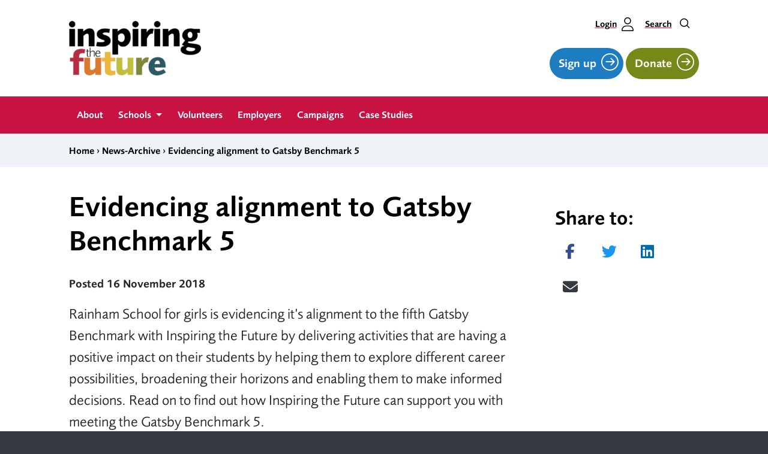

--- FILE ---
content_type: text/html; charset=UTF-8
request_url: https://www.inspiringthefuture.org/evidence-gatsby-benchmarks/
body_size: 17388
content:
<!DOCTYPE html>
<html lang="en-US">
<head>
<meta charset="UTF-8">
<meta name="viewport" content="width=device-width, initial-scale=1">
<link rel="profile" href="http://gmpg.org/xfn/11">

<meta name="theme-color" content="#ffffff">

<meta name='robots' content='index, follow, max-image-preview:large, max-snippet:-1, max-video-preview:-1' />

	<!-- This site is optimized with the Yoast SEO plugin v26.5 - https://yoast.com/wordpress/plugins/seo/ -->
	<title>Evidencing alignment to Gatsby Benchmark 5 - Inspiring The Future</title>
	<link rel="canonical" href="https://www.inspiringthefuture.org/evidence-gatsby-benchmarks/" />
	<meta property="og:locale" content="en_US" />
	<meta property="og:type" content="article" />
	<meta property="og:title" content="Evidencing alignment to Gatsby Benchmark 5 - Inspiring The Future" />
	<meta property="og:description" content="Explore how Rainham School for girls is using Inspiring the Future to help evidence their alignment to Gatsby Benchmark 5 by inviting volunteers in from the world of work" />
	<meta property="og:url" content="https://www.inspiringthefuture.org/evidence-gatsby-benchmarks/" />
	<meta property="og:site_name" content="Inspiring The Future" />
	<meta property="article:published_time" content="2018-11-16T15:34:01+00:00" />
	<meta property="article:modified_time" content="2018-11-16T15:35:08+00:00" />
	<meta property="og:image" content="https://www.inspiringthefuture.org/wp-content/uploads/2018/11/student-6-948x1024.jpg" />
	<meta property="og:image:width" content="948" />
	<meta property="og:image:height" content="1024" />
	<meta property="og:image:type" content="image/jpeg" />
	<meta name="author" content="dxw Support" />
	<meta name="twitter:card" content="summary_large_image" />
	<meta name="twitter:label1" content="Written by" />
	<meta name="twitter:data1" content="dxw Support" />
	<meta name="twitter:label2" content="Est. reading time" />
	<meta name="twitter:data2" content="3 minutes" />
	<script type="application/ld+json" class="yoast-schema-graph">{"@context":"https://schema.org","@graph":[{"@type":"WebPage","@id":"https://www.inspiringthefuture.org/evidence-gatsby-benchmarks/","url":"https://www.inspiringthefuture.org/evidence-gatsby-benchmarks/","name":"Evidencing alignment to Gatsby Benchmark 5 - Inspiring The Future","isPartOf":{"@id":"https://www.inspiringthefuture.org/#website"},"primaryImageOfPage":{"@id":"https://www.inspiringthefuture.org/evidence-gatsby-benchmarks/#primaryimage"},"image":{"@id":"https://www.inspiringthefuture.org/evidence-gatsby-benchmarks/#primaryimage"},"thumbnailUrl":"https://www.inspiringthefuture.org/wp-content/uploads/2018/11/student-6.jpg","datePublished":"2018-11-16T15:34:01+00:00","dateModified":"2018-11-16T15:35:08+00:00","author":{"@id":"https://www.inspiringthefuture.org/#/schema/person/6e2414e10646d1d38359999366d26001"},"breadcrumb":{"@id":"https://www.inspiringthefuture.org/evidence-gatsby-benchmarks/#breadcrumb"},"inLanguage":"en-US","potentialAction":[{"@type":"ReadAction","target":["https://www.inspiringthefuture.org/evidence-gatsby-benchmarks/"]}]},{"@type":"ImageObject","inLanguage":"en-US","@id":"https://www.inspiringthefuture.org/evidence-gatsby-benchmarks/#primaryimage","url":"https://www.inspiringthefuture.org/wp-content/uploads/2018/11/student-6.jpg","contentUrl":"https://www.inspiringthefuture.org/wp-content/uploads/2018/11/student-6.jpg","width":1422,"height":1536},{"@type":"BreadcrumbList","@id":"https://www.inspiringthefuture.org/evidence-gatsby-benchmarks/#breadcrumb","itemListElement":[{"@type":"ListItem","position":1,"name":"Home","item":"https://www.inspiringthefuture.org/"},{"@type":"ListItem","position":2,"name":"Evidencing alignment to Gatsby Benchmark 5"}]},{"@type":"WebSite","@id":"https://www.inspiringthefuture.org/#website","url":"https://www.inspiringthefuture.org/","name":"Inspiring The Future","description":"Connecting schools and colleges with volunteers from the world of work","potentialAction":[{"@type":"SearchAction","target":{"@type":"EntryPoint","urlTemplate":"https://www.inspiringthefuture.org/?s={search_term_string}"},"query-input":{"@type":"PropertyValueSpecification","valueRequired":true,"valueName":"search_term_string"}}],"inLanguage":"en-US"},{"@type":"Person","@id":"https://www.inspiringthefuture.org/#/schema/person/6e2414e10646d1d38359999366d26001","name":"dxw Support","image":{"@type":"ImageObject","inLanguage":"en-US","@id":"https://www.inspiringthefuture.org/#/schema/person/image/","url":"https://secure.gravatar.com/avatar/de12084193dc506571cb59d5fecfe29052ddbd5aff33de1056abee93c32afc62?s=96&d=mm&r=g","contentUrl":"https://secure.gravatar.com/avatar/de12084193dc506571cb59d5fecfe29052ddbd5aff33de1056abee93c32afc62?s=96&d=mm&r=g","caption":"dxw Support"},"url":"https://www.inspiringthefuture.org/author/dxwsupport/"}]}</script>
	<!-- / Yoast SEO plugin. -->


<link rel='dns-prefetch' href='//cc.cdn.civiccomputing.com' />
<link rel='dns-prefetch' href='//kit.fontawesome.com' />
<link rel='dns-prefetch' href='//fast.fonts.net' />
<link rel="alternate" type="application/rss+xml" title="Inspiring The Future &raquo; Feed" href="https://www.inspiringthefuture.org/feed/" />
<link rel="alternate" type="application/rss+xml" title="Inspiring The Future &raquo; Comments Feed" href="https://www.inspiringthefuture.org/comments/feed/" />
<link rel="alternate" title="oEmbed (JSON)" type="application/json+oembed" href="https://www.inspiringthefuture.org/wp-json/oembed/1.0/embed?url=https%3A%2F%2Fwww.inspiringthefuture.org%2Fevidence-gatsby-benchmarks%2F" />
<link rel="alternate" title="oEmbed (XML)" type="text/xml+oembed" href="https://www.inspiringthefuture.org/wp-json/oembed/1.0/embed?url=https%3A%2F%2Fwww.inspiringthefuture.org%2Fevidence-gatsby-benchmarks%2F&#038;format=xml" />
<style id='wp-img-auto-sizes-contain-inline-css' type='text/css'>
img:is([sizes=auto i],[sizes^="auto," i]){contain-intrinsic-size:3000px 1500px}
/*# sourceURL=wp-img-auto-sizes-contain-inline-css */
</style>
<style id='wp-emoji-styles-inline-css' type='text/css'>

	img.wp-smiley, img.emoji {
		display: inline !important;
		border: none !important;
		box-shadow: none !important;
		height: 1em !important;
		width: 1em !important;
		margin: 0 0.07em !important;
		vertical-align: -0.1em !important;
		background: none !important;
		padding: 0 !important;
	}
/*# sourceURL=wp-emoji-styles-inline-css */
</style>
<style id='wp-block-library-inline-css' type='text/css'>
:root{--wp-block-synced-color:#7a00df;--wp-block-synced-color--rgb:122,0,223;--wp-bound-block-color:var(--wp-block-synced-color);--wp-editor-canvas-background:#ddd;--wp-admin-theme-color:#007cba;--wp-admin-theme-color--rgb:0,124,186;--wp-admin-theme-color-darker-10:#006ba1;--wp-admin-theme-color-darker-10--rgb:0,107,160.5;--wp-admin-theme-color-darker-20:#005a87;--wp-admin-theme-color-darker-20--rgb:0,90,135;--wp-admin-border-width-focus:2px}@media (min-resolution:192dpi){:root{--wp-admin-border-width-focus:1.5px}}.wp-element-button{cursor:pointer}:root .has-very-light-gray-background-color{background-color:#eee}:root .has-very-dark-gray-background-color{background-color:#313131}:root .has-very-light-gray-color{color:#eee}:root .has-very-dark-gray-color{color:#313131}:root .has-vivid-green-cyan-to-vivid-cyan-blue-gradient-background{background:linear-gradient(135deg,#00d084,#0693e3)}:root .has-purple-crush-gradient-background{background:linear-gradient(135deg,#34e2e4,#4721fb 50%,#ab1dfe)}:root .has-hazy-dawn-gradient-background{background:linear-gradient(135deg,#faaca8,#dad0ec)}:root .has-subdued-olive-gradient-background{background:linear-gradient(135deg,#fafae1,#67a671)}:root .has-atomic-cream-gradient-background{background:linear-gradient(135deg,#fdd79a,#004a59)}:root .has-nightshade-gradient-background{background:linear-gradient(135deg,#330968,#31cdcf)}:root .has-midnight-gradient-background{background:linear-gradient(135deg,#020381,#2874fc)}:root{--wp--preset--font-size--normal:16px;--wp--preset--font-size--huge:42px}.has-regular-font-size{font-size:1em}.has-larger-font-size{font-size:2.625em}.has-normal-font-size{font-size:var(--wp--preset--font-size--normal)}.has-huge-font-size{font-size:var(--wp--preset--font-size--huge)}.has-text-align-center{text-align:center}.has-text-align-left{text-align:left}.has-text-align-right{text-align:right}.has-fit-text{white-space:nowrap!important}#end-resizable-editor-section{display:none}.aligncenter{clear:both}.items-justified-left{justify-content:flex-start}.items-justified-center{justify-content:center}.items-justified-right{justify-content:flex-end}.items-justified-space-between{justify-content:space-between}.screen-reader-text{border:0;clip-path:inset(50%);height:1px;margin:-1px;overflow:hidden;padding:0;position:absolute;width:1px;word-wrap:normal!important}.screen-reader-text:focus{background-color:#ddd;clip-path:none;color:#444;display:block;font-size:1em;height:auto;left:5px;line-height:normal;padding:15px 23px 14px;text-decoration:none;top:5px;width:auto;z-index:100000}html :where(.has-border-color){border-style:solid}html :where([style*=border-top-color]){border-top-style:solid}html :where([style*=border-right-color]){border-right-style:solid}html :where([style*=border-bottom-color]){border-bottom-style:solid}html :where([style*=border-left-color]){border-left-style:solid}html :where([style*=border-width]){border-style:solid}html :where([style*=border-top-width]){border-top-style:solid}html :where([style*=border-right-width]){border-right-style:solid}html :where([style*=border-bottom-width]){border-bottom-style:solid}html :where([style*=border-left-width]){border-left-style:solid}html :where(img[class*=wp-image-]){height:auto;max-width:100%}:where(figure){margin:0 0 1em}html :where(.is-position-sticky){--wp-admin--admin-bar--position-offset:var(--wp-admin--admin-bar--height,0px)}@media screen and (max-width:600px){html :where(.is-position-sticky){--wp-admin--admin-bar--position-offset:0px}}

/*# sourceURL=wp-block-library-inline-css */
</style><style id='global-styles-inline-css' type='text/css'>
:root{--wp--preset--aspect-ratio--square: 1;--wp--preset--aspect-ratio--4-3: 4/3;--wp--preset--aspect-ratio--3-4: 3/4;--wp--preset--aspect-ratio--3-2: 3/2;--wp--preset--aspect-ratio--2-3: 2/3;--wp--preset--aspect-ratio--16-9: 16/9;--wp--preset--aspect-ratio--9-16: 9/16;--wp--preset--color--black: #000000;--wp--preset--color--cyan-bluish-gray: #abb8c3;--wp--preset--color--white: #FFF;--wp--preset--color--pale-pink: #f78da7;--wp--preset--color--vivid-red: #cf2e2e;--wp--preset--color--luminous-vivid-orange: #ff6900;--wp--preset--color--luminous-vivid-amber: #fcb900;--wp--preset--color--light-green-cyan: #7bdcb5;--wp--preset--color--vivid-green-cyan: #00d084;--wp--preset--color--pale-cyan-blue: #8ed1fc;--wp--preset--color--vivid-cyan-blue: #0693e3;--wp--preset--color--vivid-purple: #9b51e0;--wp--preset--color--blue: #0f4672;--wp--preset--color--medium-blue: #005689;--wp--preset--color--light-blue: #10A5C8;--wp--preset--color--pink: #ed217a;--wp--preset--color--yellow: #fcb01d;--wp--preset--color--red: #c81d4d;--wp--preset--color--green: #0f995d;--wp--preset--color--cyan: #0d5c68;--wp--preset--color--purple: #682c82;--wp--preset--color--light-grey: #DEDEDE;--wp--preset--color--light-grey-alt: #ECECEC;--wp--preset--gradient--vivid-cyan-blue-to-vivid-purple: linear-gradient(135deg,rgb(6,147,227) 0%,rgb(155,81,224) 100%);--wp--preset--gradient--light-green-cyan-to-vivid-green-cyan: linear-gradient(135deg,rgb(122,220,180) 0%,rgb(0,208,130) 100%);--wp--preset--gradient--luminous-vivid-amber-to-luminous-vivid-orange: linear-gradient(135deg,rgb(252,185,0) 0%,rgb(255,105,0) 100%);--wp--preset--gradient--luminous-vivid-orange-to-vivid-red: linear-gradient(135deg,rgb(255,105,0) 0%,rgb(207,46,46) 100%);--wp--preset--gradient--very-light-gray-to-cyan-bluish-gray: linear-gradient(135deg,rgb(238,238,238) 0%,rgb(169,184,195) 100%);--wp--preset--gradient--cool-to-warm-spectrum: linear-gradient(135deg,rgb(74,234,220) 0%,rgb(151,120,209) 20%,rgb(207,42,186) 40%,rgb(238,44,130) 60%,rgb(251,105,98) 80%,rgb(254,248,76) 100%);--wp--preset--gradient--blush-light-purple: linear-gradient(135deg,rgb(255,206,236) 0%,rgb(152,150,240) 100%);--wp--preset--gradient--blush-bordeaux: linear-gradient(135deg,rgb(254,205,165) 0%,rgb(254,45,45) 50%,rgb(107,0,62) 100%);--wp--preset--gradient--luminous-dusk: linear-gradient(135deg,rgb(255,203,112) 0%,rgb(199,81,192) 50%,rgb(65,88,208) 100%);--wp--preset--gradient--pale-ocean: linear-gradient(135deg,rgb(255,245,203) 0%,rgb(182,227,212) 50%,rgb(51,167,181) 100%);--wp--preset--gradient--electric-grass: linear-gradient(135deg,rgb(202,248,128) 0%,rgb(113,206,126) 100%);--wp--preset--gradient--midnight: linear-gradient(135deg,rgb(2,3,129) 0%,rgb(40,116,252) 100%);--wp--preset--font-size--small: 13px;--wp--preset--font-size--medium: 20px;--wp--preset--font-size--large: 36px;--wp--preset--font-size--x-large: 42px;--wp--preset--font-family--theme-font: "Foundry Sans W01",Helvetica,Arial,sans-serif;--wp--preset--spacing--20: 0.44rem;--wp--preset--spacing--30: 0.67rem;--wp--preset--spacing--40: 1rem;--wp--preset--spacing--50: 1.5rem;--wp--preset--spacing--60: 2.25rem;--wp--preset--spacing--70: 3.38rem;--wp--preset--spacing--80: 5.06rem;--wp--preset--shadow--natural: 6px 6px 9px rgba(0, 0, 0, 0.2);--wp--preset--shadow--deep: 12px 12px 50px rgba(0, 0, 0, 0.4);--wp--preset--shadow--sharp: 6px 6px 0px rgba(0, 0, 0, 0.2);--wp--preset--shadow--outlined: 6px 6px 0px -3px rgb(255, 255, 255), 6px 6px rgb(0, 0, 0);--wp--preset--shadow--crisp: 6px 6px 0px rgb(0, 0, 0);}:root { --wp--style--global--content-size: 1050px;--wp--style--global--wide-size: 1050px; }:where(body) { margin: 0; }.wp-site-blocks > .alignleft { float: left; margin-right: 2em; }.wp-site-blocks > .alignright { float: right; margin-left: 2em; }.wp-site-blocks > .aligncenter { justify-content: center; margin-left: auto; margin-right: auto; }:where(.is-layout-flex){gap: 0.5em;}:where(.is-layout-grid){gap: 0.5em;}.is-layout-flow > .alignleft{float: left;margin-inline-start: 0;margin-inline-end: 2em;}.is-layout-flow > .alignright{float: right;margin-inline-start: 2em;margin-inline-end: 0;}.is-layout-flow > .aligncenter{margin-left: auto !important;margin-right: auto !important;}.is-layout-constrained > .alignleft{float: left;margin-inline-start: 0;margin-inline-end: 2em;}.is-layout-constrained > .alignright{float: right;margin-inline-start: 2em;margin-inline-end: 0;}.is-layout-constrained > .aligncenter{margin-left: auto !important;margin-right: auto !important;}.is-layout-constrained > :where(:not(.alignleft):not(.alignright):not(.alignfull)){max-width: var(--wp--style--global--content-size);margin-left: auto !important;margin-right: auto !important;}.is-layout-constrained > .alignwide{max-width: var(--wp--style--global--wide-size);}body .is-layout-flex{display: flex;}.is-layout-flex{flex-wrap: wrap;align-items: center;}.is-layout-flex > :is(*, div){margin: 0;}body .is-layout-grid{display: grid;}.is-layout-grid > :is(*, div){margin: 0;}body{font-family: var(--wp--preset--font-family--theme-font);padding-top: 0px;padding-right: 0px;padding-bottom: 0px;padding-left: 0px;}a:where(:not(.wp-element-button)){text-decoration: underline;}:root :where(.wp-element-button, .wp-block-button__link){background-color: #32373c;border-width: 0;color: #fff;font-family: inherit;font-size: inherit;font-style: inherit;font-weight: inherit;letter-spacing: inherit;line-height: inherit;padding-top: calc(0.667em + 2px);padding-right: calc(1.333em + 2px);padding-bottom: calc(0.667em + 2px);padding-left: calc(1.333em + 2px);text-decoration: none;text-transform: inherit;}.has-black-color{color: var(--wp--preset--color--black) !important;}.has-cyan-bluish-gray-color{color: var(--wp--preset--color--cyan-bluish-gray) !important;}.has-white-color{color: var(--wp--preset--color--white) !important;}.has-pale-pink-color{color: var(--wp--preset--color--pale-pink) !important;}.has-vivid-red-color{color: var(--wp--preset--color--vivid-red) !important;}.has-luminous-vivid-orange-color{color: var(--wp--preset--color--luminous-vivid-orange) !important;}.has-luminous-vivid-amber-color{color: var(--wp--preset--color--luminous-vivid-amber) !important;}.has-light-green-cyan-color{color: var(--wp--preset--color--light-green-cyan) !important;}.has-vivid-green-cyan-color{color: var(--wp--preset--color--vivid-green-cyan) !important;}.has-pale-cyan-blue-color{color: var(--wp--preset--color--pale-cyan-blue) !important;}.has-vivid-cyan-blue-color{color: var(--wp--preset--color--vivid-cyan-blue) !important;}.has-vivid-purple-color{color: var(--wp--preset--color--vivid-purple) !important;}.has-blue-color{color: var(--wp--preset--color--blue) !important;}.has-medium-blue-color{color: var(--wp--preset--color--medium-blue) !important;}.has-light-blue-color{color: var(--wp--preset--color--light-blue) !important;}.has-pink-color{color: var(--wp--preset--color--pink) !important;}.has-yellow-color{color: var(--wp--preset--color--yellow) !important;}.has-red-color{color: var(--wp--preset--color--red) !important;}.has-green-color{color: var(--wp--preset--color--green) !important;}.has-cyan-color{color: var(--wp--preset--color--cyan) !important;}.has-purple-color{color: var(--wp--preset--color--purple) !important;}.has-light-grey-color{color: var(--wp--preset--color--light-grey) !important;}.has-light-grey-alt-color{color: var(--wp--preset--color--light-grey-alt) !important;}.has-black-background-color{background-color: var(--wp--preset--color--black) !important;}.has-cyan-bluish-gray-background-color{background-color: var(--wp--preset--color--cyan-bluish-gray) !important;}.has-white-background-color{background-color: var(--wp--preset--color--white) !important;}.has-pale-pink-background-color{background-color: var(--wp--preset--color--pale-pink) !important;}.has-vivid-red-background-color{background-color: var(--wp--preset--color--vivid-red) !important;}.has-luminous-vivid-orange-background-color{background-color: var(--wp--preset--color--luminous-vivid-orange) !important;}.has-luminous-vivid-amber-background-color{background-color: var(--wp--preset--color--luminous-vivid-amber) !important;}.has-light-green-cyan-background-color{background-color: var(--wp--preset--color--light-green-cyan) !important;}.has-vivid-green-cyan-background-color{background-color: var(--wp--preset--color--vivid-green-cyan) !important;}.has-pale-cyan-blue-background-color{background-color: var(--wp--preset--color--pale-cyan-blue) !important;}.has-vivid-cyan-blue-background-color{background-color: var(--wp--preset--color--vivid-cyan-blue) !important;}.has-vivid-purple-background-color{background-color: var(--wp--preset--color--vivid-purple) !important;}.has-blue-background-color{background-color: var(--wp--preset--color--blue) !important;}.has-medium-blue-background-color{background-color: var(--wp--preset--color--medium-blue) !important;}.has-light-blue-background-color{background-color: var(--wp--preset--color--light-blue) !important;}.has-pink-background-color{background-color: var(--wp--preset--color--pink) !important;}.has-yellow-background-color{background-color: var(--wp--preset--color--yellow) !important;}.has-red-background-color{background-color: var(--wp--preset--color--red) !important;}.has-green-background-color{background-color: var(--wp--preset--color--green) !important;}.has-cyan-background-color{background-color: var(--wp--preset--color--cyan) !important;}.has-purple-background-color{background-color: var(--wp--preset--color--purple) !important;}.has-light-grey-background-color{background-color: var(--wp--preset--color--light-grey) !important;}.has-light-grey-alt-background-color{background-color: var(--wp--preset--color--light-grey-alt) !important;}.has-black-border-color{border-color: var(--wp--preset--color--black) !important;}.has-cyan-bluish-gray-border-color{border-color: var(--wp--preset--color--cyan-bluish-gray) !important;}.has-white-border-color{border-color: var(--wp--preset--color--white) !important;}.has-pale-pink-border-color{border-color: var(--wp--preset--color--pale-pink) !important;}.has-vivid-red-border-color{border-color: var(--wp--preset--color--vivid-red) !important;}.has-luminous-vivid-orange-border-color{border-color: var(--wp--preset--color--luminous-vivid-orange) !important;}.has-luminous-vivid-amber-border-color{border-color: var(--wp--preset--color--luminous-vivid-amber) !important;}.has-light-green-cyan-border-color{border-color: var(--wp--preset--color--light-green-cyan) !important;}.has-vivid-green-cyan-border-color{border-color: var(--wp--preset--color--vivid-green-cyan) !important;}.has-pale-cyan-blue-border-color{border-color: var(--wp--preset--color--pale-cyan-blue) !important;}.has-vivid-cyan-blue-border-color{border-color: var(--wp--preset--color--vivid-cyan-blue) !important;}.has-vivid-purple-border-color{border-color: var(--wp--preset--color--vivid-purple) !important;}.has-blue-border-color{border-color: var(--wp--preset--color--blue) !important;}.has-medium-blue-border-color{border-color: var(--wp--preset--color--medium-blue) !important;}.has-light-blue-border-color{border-color: var(--wp--preset--color--light-blue) !important;}.has-pink-border-color{border-color: var(--wp--preset--color--pink) !important;}.has-yellow-border-color{border-color: var(--wp--preset--color--yellow) !important;}.has-red-border-color{border-color: var(--wp--preset--color--red) !important;}.has-green-border-color{border-color: var(--wp--preset--color--green) !important;}.has-cyan-border-color{border-color: var(--wp--preset--color--cyan) !important;}.has-purple-border-color{border-color: var(--wp--preset--color--purple) !important;}.has-light-grey-border-color{border-color: var(--wp--preset--color--light-grey) !important;}.has-light-grey-alt-border-color{border-color: var(--wp--preset--color--light-grey-alt) !important;}.has-vivid-cyan-blue-to-vivid-purple-gradient-background{background: var(--wp--preset--gradient--vivid-cyan-blue-to-vivid-purple) !important;}.has-light-green-cyan-to-vivid-green-cyan-gradient-background{background: var(--wp--preset--gradient--light-green-cyan-to-vivid-green-cyan) !important;}.has-luminous-vivid-amber-to-luminous-vivid-orange-gradient-background{background: var(--wp--preset--gradient--luminous-vivid-amber-to-luminous-vivid-orange) !important;}.has-luminous-vivid-orange-to-vivid-red-gradient-background{background: var(--wp--preset--gradient--luminous-vivid-orange-to-vivid-red) !important;}.has-very-light-gray-to-cyan-bluish-gray-gradient-background{background: var(--wp--preset--gradient--very-light-gray-to-cyan-bluish-gray) !important;}.has-cool-to-warm-spectrum-gradient-background{background: var(--wp--preset--gradient--cool-to-warm-spectrum) !important;}.has-blush-light-purple-gradient-background{background: var(--wp--preset--gradient--blush-light-purple) !important;}.has-blush-bordeaux-gradient-background{background: var(--wp--preset--gradient--blush-bordeaux) !important;}.has-luminous-dusk-gradient-background{background: var(--wp--preset--gradient--luminous-dusk) !important;}.has-pale-ocean-gradient-background{background: var(--wp--preset--gradient--pale-ocean) !important;}.has-electric-grass-gradient-background{background: var(--wp--preset--gradient--electric-grass) !important;}.has-midnight-gradient-background{background: var(--wp--preset--gradient--midnight) !important;}.has-small-font-size{font-size: var(--wp--preset--font-size--small) !important;}.has-medium-font-size{font-size: var(--wp--preset--font-size--medium) !important;}.has-large-font-size{font-size: var(--wp--preset--font-size--large) !important;}.has-x-large-font-size{font-size: var(--wp--preset--font-size--x-large) !important;}.has-theme-font-font-family{font-family: var(--wp--preset--font-family--theme-font) !important;}
/*# sourceURL=global-styles-inline-css */
</style>

<link rel='stylesheet' id='analytics-with-consent-styles-css' href='https://www.inspiringthefuture.org/wp-content/plugins/analytics-with-consent-main/assets/css/styles.css?ver=6.9' type='text/css' media='all' />
<link rel='stylesheet' id='ctf_styles-css' href='https://www.inspiringthefuture.org/wp-content/plugins/custom-twitter-feeds-pro/css/ctf-styles.min.css?ver=2.5.2' type='text/css' media='all' />
<link rel='stylesheet' id='fonts-css' href='//fast.fonts.net/cssapi/3c9e4f00-32b5-4693-bd58-e18d2e962c6d.css?ver=6.9' type='text/css' media='all' />
<link rel='stylesheet' id='fontawesome-css' href='https://www.inspiringthefuture.org/wp-content/themes/inspiringthefuture/static/lib/fontawesome-pro-5.0.1/fontawesome-all.min.css?ver=6.9' type='text/css' media='all' />
<link rel='stylesheet' id='main-css-css' href='https://www.inspiringthefuture.org/wp-content/themes/inspiringthefuture/static/main-217c3c747e7274ae9da26f0019fa8add54dcc57e.min.css?ver=6.9' type='text/css' media='all' />
<link rel='stylesheet' id='wp-pagenavi-css' href='https://www.inspiringthefuture.org/wp-content/plugins/wp-pagenavi/pagenavi-css.css?ver=2.70' type='text/css' media='all' />
<script type="text/javascript" src="https://cc.cdn.civiccomputing.com/9/cookieControl-9.x.min.js?ver=6.9" id="civicCookieControl-js"></script>
<script type="text/javascript" id="civicCookieControlDefaultAnalytics-js-extra">
/* <![CDATA[ */
var cookieControlDefaultAnalytics = {"googleAnalyticsId":"UA-113016941-2","ga4Id":"G-4FTZBFSFRR","gtmId":"","hjid":""};
//# sourceURL=civicCookieControlDefaultAnalytics-js-extra
/* ]]> */
</script>
<script type="text/javascript" src="https://www.inspiringthefuture.org/wp-content/plugins/analytics-with-consent-main/assets/js/analytics.js?ver=6.9" id="civicCookieControlDefaultAnalytics-js"></script>
<script type="text/javascript" id="civicCookieControlConfig-js-extra">
/* <![CDATA[ */
var cookieControlConfig = {"apiKey":"afc6002582f0a9c754327a172b8b2e8e7468f4cd","product":"COMMUNITY","closeStyle":"button","initialState":"open","text":{"closeLabel":"Save and Close","acceptSettings":"Accept all cookies","rejectSettings":"Only accept necessary cookies"},"branding":{"removeAbout":true},"position":"LEFT","theme":"DARK","subDomains":"","toggleType":"checkbox","optionalCookies":[{"name":"analytics","label":"Analytical Cookies","description":"Analytical cookies help us to improve our website by collecting and reporting information on its usage.","cookies":["_ga","_gid","_gat","__utma","__utmt","__utmb","__utmc","__utmz","__utmv"],"onAccept":"analyticsWithConsent.gaAccept","onRevoke":"analyticsWithConsent.gaRevoke"}],"necessaryCookies":["wp-postpass_*"]};
//# sourceURL=civicCookieControlConfig-js-extra
/* ]]> */
</script>
<script type="text/javascript" src="https://www.inspiringthefuture.org/wp-content/plugins/analytics-with-consent-main/assets/js/config.js?ver=6.9" id="civicCookieControlConfig-js"></script>
<script type="text/javascript" src="https://www.inspiringthefuture.org/wp-includes/js/jquery/jquery.min.js?ver=3.7.1" id="jquery-core-js"></script>
<script type="text/javascript" src="https://www.inspiringthefuture.org/wp-includes/js/jquery/jquery-migrate.min.js?ver=3.4.1" id="jquery-migrate-js"></script>
<script type="text/javascript" id="ctf_scripts-js-extra">
/* <![CDATA[ */
var ctfOptions = {"ajax_url":"https://www.inspiringthefuture.org/wp-admin/admin-ajax.php","nonce":"a6fecc2144","font_method":"svg","placeholder":"https://www.inspiringthefuture.org/wp-content/plugins/custom-twitter-feeds-pro/img/placeholder.png","resized_url":"https://www.inspiringthefuture.org/wp-content/uploads/sb-twitter-feed-images/"};
//# sourceURL=ctf_scripts-js-extra
/* ]]> */
</script>
<script type="text/javascript" src="https://www.inspiringthefuture.org/wp-content/plugins/custom-twitter-feeds-pro/js/ctf-scripts.min.js?ver=2.5.2" id="ctf_scripts-js"></script>
<script type="text/javascript" src="https://www.inspiringthefuture.org/wp-content/themes/inspiringthefuture/static/lib/popper.min.js" id="popper-js"></script>
<script type="text/javascript" crossorigin="anonymous" src="https://kit.fontawesome.com/d773632d02.js?ver=6.9" id="font-awesome-js"></script>
<script async id="awc_gtag" src="https://www.googletagmanager.com/gtag/js?id=G-4FTZBFSFRR"></script><style type="text/css">.recentcomments a{display:inline !important;padding:0 !important;margin:0 !important;}</style><link rel="icon" href="https://www.inspiringthefuture.org/wp-content/uploads/2024/06/cropped-ITF-site-identity-logo-32x32.png" sizes="32x32" />
<link rel="icon" href="https://www.inspiringthefuture.org/wp-content/uploads/2024/06/cropped-ITF-site-identity-logo-192x192.png" sizes="192x192" />
<link rel="apple-touch-icon" href="https://www.inspiringthefuture.org/wp-content/uploads/2024/06/cropped-ITF-site-identity-logo-180x180.png" />
<meta name="msapplication-TileImage" content="https://www.inspiringthefuture.org/wp-content/uploads/2024/06/cropped-ITF-site-identity-logo-270x270.png" />
		<style type="text/css" id="wp-custom-css">
			#ctf {
	padding-bottom: 0px;
	padding-top: 0px;
}

.wp-block-columns.itf-home-what-we-do .wp-block-column:first-child .card-single:first-child p {
	height: 8.3em;	
}

.page-id-13827 {
	header, nav.breadcrumb { display: none; }
	
	@media (min-width: 768px) {
    .col-md-9 {
			flex: 0 0 80%;
      max-width: 80%;
      margin-left: 10%;
    }
	}
	
	.home--spotlight-projects .wp-block-column > .wp-block-group figure img {
		height: 212px;
		object-fit: cover;
	}

	.home--quote-icon > p:first-child {
		height: 3rem;
		width: 3rem;
		font-family: serif;
		background-color: lightgrey;
		padding: 0rem 0.6rem 0rem 0.6rem;
		font-size: 56px;
		color: white;
		font-weight: bold;
	}
	.home--percentage {
		font-size: xx-large;
		font-weight: 600;
    padding-right: 6px;
	}
} 

body.home {
	.home--campaign {
		img {
			width: 100%;
		}
		.wp-block-columns {
			margin-top: 0;
			
			.wp-block-button__link 			 {
				border-color: darkblue;	
			}
		}
	}
}

.h-94 {
	height: 94.5% !important;
}

.f-1_2 {
	font-size: 1.2rem !important;
}

/* Ticket 21360 */
.page-id-5162 #main > div > h2:nth-child(4) {
	margin-top: 1.66em;
}		</style>
		</head>



<body class="wp-singular post-template-default single single-post postid-8306 single-format-standard wp-embed-responsive wp-theme-inspiringthefuture group-blog">
<div id="page" class="site site-color--red">

	<!-- skip link -->
	<a class="skip-link sr-only" href="#content">Skip to content</a>

    <!-- collapse search -->
    <aside class="collapse collapse-search" id="collapseSearch">
        <a class="collapse-search__close-btn" data-toggle="collapse" href="#collapseSearch" aria-expanded="false" aria-controls="collapseSearch">
            <span class="sr-only">Close</span>
            <i class="fa fa-times" aria-hidden="true"></i>
        </a>
        <div class="container">
            <form class="input-group input-group-lg" name="searchform" action="https://www.inspiringthefuture.org/">
                <label class="sr-only" for="searchinput">Search site</label>
                <input class="form-control" id="searchinput" type="text" placeholder="Search the site..." value="" name="s" id="s">
                <span class="input-group-btn">
                    <button class="btn border-0" type="submit">
                        <i class="fa fa-search" aria-hidden="true"></i>
                        <span class="sr-only">Search</span>
                    </button>
                </span>
            </form>
        </div>
    </aside>

    <!-- header -->
    <header class="site-header d-none d-md-block">

        <div class="container">
            <div class="d-flex align-items-center justify-content-between py-4 site-header__inner-container">
                <div>

                                            <p class="sr-only"><a href="https://www.inspiringthefuture.org/" rel="home">Inspiring The Future</a></p>
                    
                    
                        <div class="d-flex align-items-end gap-3">
                            <a href="https://www.inspiringthefuture.org">
                                <img class="site-header__logo-main" src="https://www.inspiringthefuture.org/wp-content/uploads/2023/04/Inspiring-the-future@4x-300x124.png" alt="Inspiring The Future logo">
                            </a>
                        </div>

                                    </div>
                <div>
                    <div class="small text-right site-header__menu-utility pb-4">
                        <div class="d-flex align-items-end mt-auto justify-content-end">
                            <a href="https://educationandemployers.my.site.com/s/login/" class="pr-3">
                                <span>Login</span>
                                <svg width="20" height="23" viewBox="0 0 20 23" fill="none" xmlns="http://www.w3.org/2000/svg">
                                    <path d="M10 11.5C13.1562 11.5 15.7143 8.92553 15.7143 5.75C15.7143 2.57447 13.1562 0 10 0C6.84375 0 4.28571 2.57447 4.28571 5.75C4.28571 8.92553 6.84375 11.5 10 11.5ZM10 1.4375C12.3634 1.4375 14.2857 3.37184 14.2857 5.75C14.2857 8.12772 12.3634 10.0625 10 10.0625C7.63661 10.0625 5.71429 8.12637 5.71429 5.75C5.71429 3.37184 7.63839 1.4375 10 1.4375ZM12.2634 13.6562H7.73661C3.46473 13.6562 0 17.1422 0 21.4412C0 22.301 0.692857 22.9987 1.54732 22.9987H18.4536C19.308 23 20 22.3037 20 21.4412C20 17.1422 16.5357 13.6562 12.2634 13.6562ZM18.4509 21.5625H1.54732C1.48214 21.5625 1.42857 21.5086 1.42857 21.4412C1.42857 17.9418 4.25893 15.0938 7.73661 15.0938H12.2589C15.7411 15.0938 18.5714 17.9418 18.5714 21.4412C18.5714 21.5086 18.5179 21.5625 18.4509 21.5625Z" fill="black"/>
                                </svg>
                            </a>
                            <a data-toggle="collapse" href="#collapseSearch" aria-expanded="false" aria-controls="collapseSearch" class="searchtrigger">
                                <span class="pr-2">Search</span>
                                <svg xmlns="http://www.w3.org/2000/svg" viewBox="10 12 20 23" width="20" height="23" style="margin-left: 0px;">
                                <g>
                                    <g>
                                       <g>
                                            <path d="M30.34,30.729c-0.191,0-0.384-0.073-0.529-0.221l-4.223-4.222c-0.293-0.293-0.293-0.769,0-1.062s0.768-0.293,1.061,0     l4.223,4.223c0.293,0.293,0.293,0.768,0,1.061C30.725,30.654,30.532,30.729,30.34,30.729z" fill="#000"></path>
                                        </g>
                                        <path d="M21.118,27.736c-3.849,0-6.98-3.133-6.98-6.981s3.132-6.981,6.98-6.981c3.85,0,6.981,3.132,6.981,6.981    S24.968,27.736,21.118,27.736z M21.118,15.274c-3.021,0-5.48,2.459-5.48,5.481c0,3.022,2.459,5.481,5.48,5.481    c3.022,0,5.481-2.459,5.481-5.481C26.6,17.733,24.141,15.274,21.118,15.274z" fill="#000"></path>
                                    </g>
                                </g>
                            </svg>
                            </a>
                        </div>
                    </div>
                                        <div class="header-buttons text-right">
                                                    <a data-toggle="modal" data-target="#modal-signup" href="#modal-signup" class="btn btn-primary btn-signup" style="color: #ffffff !important; background-color: #1e7cc0;">
                                Sign up
                                <i class="fal fa-arrow-circle-right" aria-hidden="true"></i></a>
                                                                            <a href="https://www.educationandemployers.org/donate/"
                                target="_blank"                                class="btn btn-primary btn-donate"
                                style="color: #ffffff !important; background-color: #778819;">
                                Donate                                <i class="fal fa-arrow-circle-right" aria-hidden="true"></i>
                            </a>
                                            </div>
                </div>
             </div>
         </div>
    </header>

    <!-- mobile navbar -->
    <nav class="navbar navbar-expand-md navbar-dark">
        <div class="container">
            <a class="navbar-brand d-md-none" href="https://www.inspiringthefuture.org">Inspiring The Future</a>
            <button class="navbar-toggler" type="button" data-toggle="collapse" data-target="#mobilenav" aria-controls="mobilenav" aria-expanded="false" aria-label="Toggle navigation">
                <span class="navbar-toggler-icon"></span>
            </button>

            <div class="collapse navbar-collapse" id="mobilenav">
                <ul class="navbar-nav mr-auto">
		            			                                        <li class="nav-item">
                                <a class="nav-link"                                   href="https://www.inspiringthefuture.org/about/">
						            About                                </a>
                            </li>
			            		            			                                        <li class="nav-item dropdown">
                                <a class="nav-link dropdown-toggle"                                    href="#"
                                   id="schools" role="button"
                                   data-toggle="dropdown" aria-haspopup="true" aria-expanded="false">
						            Schools                                </a>
                                <div class="dropdown-menu"
                                     aria-labelledby="schools">
						                                                    <a class="dropdown-item"                                           href="https://www.inspiringthefuture.org/primary-futures/">
								            Primary Schools                                        </a>
						                                                    <a class="dropdown-item"                                           href="https://www.inspiringthefuture.org/secondary-and-colleges/">
								            Secondary &#038; College                                        </a>
						                                            </div>
                            </li>
			            		            			                                        <li class="nav-item">
                                <a class="nav-link"                                   href="https://www.inspiringthefuture.org/volunteers/">
						            Volunteers                                </a>
                            </li>
			            		            			                                        <li class="nav-item">
                                <a class="nav-link"                                   href="https://www.inspiringthefuture.org/employers/">
						            Employers                                </a>
                            </li>
			            		            			                                        <li class="nav-item">
                                <a class="nav-link"                                   href="https://www.inspiringthefuture.org/campaigns/">
						            Campaigns                                </a>
                            </li>
			            		            			                                        <li class="nav-item">
                                <a class="nav-link"                                   href="https://www.inspiringthefuture.org/case-studies/">
						            Case Studies                                </a>
                            </li>
			            		                            </ul>
                <div class="d-md-none">
                    <hr>
                    <ul class="navbar-nav mr-auto">
                        <li class="nav-item">
                            <a class="nav-link" data-toggle="modal" data-target="#modal-signup" href="#modal-signup">Sign up</a>
                        </li>
                                                    <li class="nav-item">
                                <a href="https://www.educationandemployers.org/donate/"
                                    target="_blank"                                    style="color: #ffffff !important;" >
                                    Donate                                </a>
                            </li>
                                            </ul>
                    <hr>
                    <ul class="navbar-nav mr-auto">
                        <li>
                            <a class="nav-link" href="http://inspiringthefuture.us12.list-manage.com/subscribe?u=6342dcb3ecda43240c6137c9a&id=99917ec11f">
                            <svg xmlns="http://www.w3.org/2000/svg" viewBox="0 0 512 512"><path d="M259.7 16.03C116.5 13.94 2.766 140.5 17.25 283.1c11.96 117.8 102.2 205.2 221.5 212.8c9.275 .5957 17.18-6.739 17.18-16.04c0-8.395-6.552-15.39-14.92-15.92c-106.1-6.828-185.7-86.38-192.7-192.5c-7.852-119.6 82.95-220.8 202.6-223.4c118.1-2.607 212.1 89.77 212.1 208.2V278.7c0 26.43-17.55 50.57-43.34 56.27c-36.37 8.039-68.67-19.59-68.67-54.64v-120.1c0-8.846-7.168-16.02-16.01-16.02c-8.838 0-16.02 7.165-16.02 16.01v17.88c-24.95-25.56-61.83-39.39-101.6-31.85C173.5 154.7 137.8 190.7 129.8 235.6c-12.72 70.86 41.68 132.8 110.2 132.8c37.39 0 70.32-18.63 90.68-46.9c16.48 30.84 50.34 51.03 88.7 46.15c44.44-5.656 76.63-45.58 76.63-90.42V256.3C495.1 122.8 392.5 17.96 259.7 16.03zM239.9 336.3c-44.13 0-80.02-35.93-80.02-80.09S195.8 176.2 239.9 176.2s80.02 35.93 80.02 80.09S284.1 336.3 239.9 336.3z" fill="white"/></svg>
                                Get newsletter
                            </a>
                            <a class="nav-link" href="https://educationandemployers.my.site.com/s/login/"><svg width="20" height="23" viewBox="0 0 20 23" fill="none" xmlns="http://www.w3.org/2000/svg">
                                <path d="M10 11.5C13.1562 11.5 15.7143 8.92553 15.7143 5.75C15.7143 2.57447 13.1562 0 10 0C6.84375 0 4.28571 2.57447 4.28571 5.75C4.28571 8.92553 6.84375 11.5 10 11.5ZM10 1.4375C12.3634 1.4375 14.2857 3.37184 14.2857 5.75C14.2857 8.12772 12.3634 10.0625 10 10.0625C7.63661 10.0625 5.71429 8.12637 5.71429 5.75C5.71429 3.37184 7.63839 1.4375 10 1.4375ZM12.2634 13.6562H7.73661C3.46473 13.6562 0 17.1422 0 21.4412C0 22.301 0.692857 22.9987 1.54732 22.9987H18.4536C19.308 23 20 22.3037 20 21.4412C20 17.1422 16.5357 13.6562 12.2634 13.6562ZM18.4509 21.5625H1.54732C1.48214 21.5625 1.42857 21.5086 1.42857 21.4412C1.42857 17.9418 4.25893 15.0938 7.73661 15.0938H12.2589C15.7411 15.0938 18.5714 17.9418 18.5714 21.4412C18.5714 21.5086 18.5179 21.5625 18.4509 21.5625Z" fill="white"/>
                            </svg>Login
                            </a>
                        </li>
                        <li>
                            <form class="input-group input-group" name="searchform" action="https://www.inspiringthefuture.org/">
                                <label class="sr-only" for="mobilesearchinput">Search site</label>
                                <input class="form-control" id="mobilesearchinput" type="text" placeholder="Search the site..." value="" name="s" id="s">
                                <span class="input-group-btn">
                                    <button class="btn border-0 px-3" type="submit">
                                        <i class="fa fa-search" aria-hidden="true"></i>
                                        <span class="sr-only">Search</span>
                                    </button>
                                </span>
                            </form>
                        </li>
                    </ul>
                </div>
            </div>
        </div>
    </nav>


    <!-- modal -->
            <div id="modal-signup" class="modal" tabindex="-1" role="dialog">
            <div class="modal-dialog" role="document">
                <div class="modal-content">
                    <div class="modal-header">
                        <h5 class="modal-title">Sign up</h5>
                        <button type="button" class="close" data-dismiss="modal" aria-label="Close">
                            <span aria-hidden="true">&times;</span>
                        </button>
                    </div>
                    <div class="modal-body">
                                                                                    <p class="mb-2">Please select if you would like to get involved as a volunteer:</p>
                                                        <p><a href="https://educationandemployers.my.site.com/s/signupitf?type=volunteer" class="btn-std">Volunteers register here <i class="fa-chevron-right" aria-hidden="true"></i></a></p>
                                                                                    <p class="mb-2">Or if you represent an organisation and are interested in finding out how it can get involved:</p>
                                                        <p><a href="https://educationandemployers.my.site.com/s/employerregistrationform" class="btn-std">Employers register interest here <i class="fa-chevron-right" aria-hidden="true"></i></a></p>
                                                                                    <p class="mb-2">Or if wanting to sign up as a school or college:</p>
                                                        <p><a href="https://educationandemployers.my.site.com/s/signupitf?type=teacher" class="btn-std">Teachers register here <i class="fa-chevron-right" aria-hidden="true"></i></a></p>
                                            </div>
                </div>
            </div>
        </div>
    


            <nav class="breadcrumb">
            <div class="container"><!-- Breadcrumb NavXT 7.5.0 -->
<span typeof="v:Breadcrumb"><a rel="v:url" property="v:title" title="Go to Inspiring The Future." href="https://www.inspiringthefuture.org" class="home">Home</a></span> &rsaquo; <span typeof="v:Breadcrumb"><a rel="v:url" property="v:title" title="Go to the News-Archive category archives." href="https://www.inspiringthefuture.org/category/news-archive/" class="taxonomy category">News-Archive</a></span> &rsaquo; <span typeof="v:Breadcrumb"><span property="v:title">Evidencing alignment to Gatsby Benchmark 5</span></span></div>
        </nav>
    
	<div id="content" class="site-content">

	<div id="primary" class="content-area">
		<main id="main" class="site-main" role="main">

			<div class="container">
				<div class="row">

					
					<div class="col-lg-9">

						
<article id="post-8306" class="post-8306 post type-post status-publish format-standard has-post-thumbnail hentry category-news-archive">
	<header class="entry-header">
		<h1 class="entry-title">Evidencing alignment to Gatsby Benchmark 5</h1>			
			<div class="entry-meta semibold">
				<p>Posted 16 November 2018</p>
			</div><!-- .entry-meta -->

			</header><!-- .entry-header -->

	
		<div class="entry-content flow stand-first">
			<p>Rainham School for girls is evidencing it&#8217;s alignment to the fifth Gatsby Benchmark with Inspiring the Future by delivering activities that are having a positive impact on their students by helping them to explore different career possibilities, broadening their horizons and enabling them to make informed decisions. Read on to find out how Inspiring the Future can support you with meeting the Gatsby Benchmark 5.</p>
<p><strong>Running a World of Work day</strong></p>
<p><img fetchpriority="high" decoding="async" class="size-medium wp-image-8309 alignright" src="https://www.inspiringthefuture.org/wp-content/uploads/2018/11/student-6-278x300.jpg" alt="" width="278" height="300" srcset="https://www.inspiringthefuture.org/wp-content/uploads/2018/11/student-6-278x300.jpg 278w, https://www.inspiringthefuture.org/wp-content/uploads/2018/11/student-6-768x830.jpg 768w, https://www.inspiringthefuture.org/wp-content/uploads/2018/11/student-6-948x1024.jpg 948w, https://www.inspiringthefuture.org/wp-content/uploads/2018/11/student-6.jpg 1422w" sizes="(max-width: 278px) 100vw, 278px" /></p>
<p>Rainham School have ran a series of World of Work days to help broaden students&#8217; horizons and find out more information about the different professions and sectors out there. Why not follow their brief below to run your own?</p>
<ul>
<li>Ask students to pick two careers that they are interested in finding out more about</li>
<li>Analyse the information to determine the most &#8216;popular&#8217; careers (about 20)</li>
<li>Use Inspiring the Future and current employer relationships to invite local people and companies that work in the careers to come in and speak to students</li>
<li>Run sessions for an hour each with students attending at least two sessions</li>
<li>The volunteer talks about their own career route, the qualifications needed, a typical day and other linked job roles</li>
<li>Follow up in class by getting the students to do some online career research.</li>
</ul>
<p><strong>How this evidences alignment to the Gatsby Benchmark 5</strong></p>
<p>Gatsby benchmark 5 states that students should participate in at least one meaningful encounter with an employer every year from the age of 11. This goes part way to help meet this benchmark.</p>
<p>And by asking students who attend to do some research prior to the session and come with prepared questions you can deepen the impact and ensure it is a more meaningful encounter with an employer.</p>
<p><strong>Further activity ideas that allow students meaningful encounters with </strong><b>employers</b></p>
<p>Rainham School for girls has run more than World of Work days to ensure these are not one off encounters. They also provide opportunities for meaningful encounters with employers in the format of:</p>
<ul>
<li>An annual careers fair</li>
<li>Work experience</li>
<li>CV and interview workshops.</li>
</ul>
<p>All for which they invite volunteers in from the world of work to support.</p>
<p><strong>The impact</strong></p>
<p><img decoding="async" class="size-medium wp-image-8311 alignleft" src="https://www.inspiringthefuture.org/wp-content/uploads/2018/11/close-up-of-students-faces-300x200.jpg" alt="" width="300" height="200" srcset="https://www.inspiringthefuture.org/wp-content/uploads/2018/11/close-up-of-students-faces-300x200.jpg 300w, https://www.inspiringthefuture.org/wp-content/uploads/2018/11/close-up-of-students-faces-768x512.jpg 768w, https://www.inspiringthefuture.org/wp-content/uploads/2018/11/close-up-of-students-faces-1024x683.jpg 1024w, https://www.inspiringthefuture.org/wp-content/uploads/2018/11/close-up-of-students-faces-600x400.jpg 600w, https://www.inspiringthefuture.org/wp-content/uploads/2018/11/close-up-of-students-faces.jpg 1536w" sizes="(max-width: 300px) 100vw, 300px" /></p>
<p>Students come to Rainham School with a fairly narrow knowledge of the range of career options and by running activities with Inspiring the Future volunteers they introduce students to a range of people from a variety of careers. This opens up possibilities, expands career horizons, and allows students to challenge their own stereotypes.</p>
<p>Feedback is taken at every event and the response has been overwhelmingly &#8216;good&#8217; or &#8216;outstanding&#8217;, with students often asking to be added to sessions and making suggestions for more speakers.</p>
<p>Individually, students will either have had their choice of careers confirmed, or importantly find out that a career is not for them.</p>
<p><strong>Why use Inspiring the Future?</strong></p>
<p>Rainham School says that using our online platform reduces the time needed to find volunteers for some careers that have proven to be difficult to source someone from. With over 45,000 volunteers from a huge range of professions, Archaeologist to Zoologist, we&#8217;re not surprised this is the case.</p>
<p>Thank you to Kathy Moon, Director of Research and Careers Lead at Rainham School for girls, for taking the time to share how the school has used Inspiring the Future to positively impact students.</p>
<p>Ready to start planning your own activity to help evidence your alignment to the Gatsby Benchmarks? Find out more about how we can support this <a href="https://www.inspiringthefuture.org/schools-and-colleges/inspiring-the-future-and-the-gatsby-benchmarks/">here</a>, and to start inviting volunteers to support log in to your account or sign up at the top of the page.</p>
		</div>
		
	
</article><!-- #post-## -->

					</div>

										<div class="col-lg-3">
						<br />
							<h3>Share to:</h3>
								<ul class="list-inline social-icons">
									<li class="list-inline-item"><a href="https://www.facebook.com/sharer/sharer.php?u=http%3A%2F%2Feducationandemployers.org&quote=" target="_blank" title="Share on Facebook" onclick="window.open('https://www.facebook.com/sharer/sharer.php?u=' + encodeURIComponent(document.URL) + '&quote=' + encodeURIComponent(document.URL)); return false;"><i class="social-media-icon fab fa-facebook-f icon-f" aria-hidden="true"></i><span class="sr-only">Share on Facebook</span></a></li>
									<li class="list-inline-item"><a href="https://twitter.com/intent/tweet?source=http%3A%2F%2Feducationandemployers.org&text=:%20http%3A%2F%2Feducationandemployers.org&via=Edu_Employers" target="_blank" title="Tweet" onclick="window.open('https://twitter.com/intent/tweet?text=' + encodeURIComponent(document.title) + ':%20' + encodeURIComponent(document.URL)); return false;"><i class="social-media-icon fab fa-twitter icon-t" aria-hidden="true"></i><span class="sr-only">Tweet</span></a></li>
									<li class="list-inline-item"><a href="http://www.linkedin.com/shareArticle?mini=true&url=http%3A%2F%2Feducationandemployers.org&title=&summary=&source=http%3A%2F%2Feducationandemployers.org" target="_blank" title="Share on LinkedIn" onclick="window.open('http://www.linkedin.com/shareArticle?mini=true&url=' + encodeURIComponent(document.URL) + '&title=' +  encodeURIComponent(document.title)); return false;"><i class="social-media-icon fab fa-linkedin icon-l" aria-hidden="true"></i><span class="sr-only">Share on LinkedIn</span></a></li>
									<li class="list-inline-item"><a href="mailto:?subject=&body=:%20http%3A%2F%2Feducationandemployers.org" target="_blank" title="Send email" onclick="window.open('mailto:?subject=' + encodeURIComponent(document.title) + '&body=' +  encodeURIComponent(document.URL)); return false;"><i class="social-media-icon fas fa-envelope" aria-hidden="true"></i><span class="sr-only">Send email</span></a></li>
								</ul>
					</div>

					
				</div>
			</div>

		</main><!-- #main -->
	</div><!-- #primary -->


	</div><!-- #content -->

    <footer class="bg-dark text-white site-footer" role="contentinfo">
    	<div class="container clearfix">
    		<h2 class="sr-only">Footer</h2>
    					
			<div class="row">
				<div class="col-md-12" style="text-align: center;">
					<p><strong>Inspiring The Future is run by the <a href="https://educationandemployers.org"><strong>Education and Employers</strong></a> charity.</strong></p>
				</div>
			</div>

			
			<div class="row">
				<div class="col-md-6">
												
							<h3>Inspiring the Future</h3>
							<p><a href="https://educationandemployers.org/contact/">Contact us</a><br />
<a href="https://educationandemployers.org/contact/how-to-find-us/">How to find us</a></p>
<p><i class="fas fa-phone"><span class="sr-only">Telephone</span></i> <a href="tel:0207 566 4880">0207 566 4880</a><br />
<i class="fas fa-envelope"><span class="sr-only">Email</span></i> <a href="mailto:info@educationandemployers.org">info@educationandemployers.org</a></p>
<p>Registered in England and Wales under charity number 1130760</p>
<p><a href="https://educationandemployers.org/data-protection-and-privacy-policy/">Data protection and privacy policy</a><br />
<a href="https://educationandemployers.org/website-terms-and-conditions-2/">Website terms and conditions</a><br />
<a href="https://educationandemployers.org/programme-terms-and-conditions-2/">Programme terms and conditions</a><br />
<a href="https://educationandemployers.org/accessibility/">Accessibility</a><br />
<a href="https://educationandemployers.org/education-and-employers-safeguarding-policy-statement/">Safeguarding</a></p>
<p><img decoding="async" class="img-fluid mb-2" src="/wp-content/uploads/2019/05/FR-Fundraising-Badge-WO-LR.png" alt="Fundraising Regulator logo" /></p>
						
											
				</div>
				
				<div class="col-md-6">
					<h3>Connect</h3>
					<ul class="list-inline social-icons">
						
						<li class="list-inline-item"><a href="https://twitter.com/inspiringTF"><i class="social-media-icon fab fa-twitter icon-t"></i></a></li>

<li class="list-inline-item"><a href="https://www.linkedin.com/company/71815984/"><i class="social-media-icon fab fa-linkedin icon-l"></i></a></li>
					</ul>

					<!-- Newsletter Signup -->

					
					<!-- Education and Employers family -->

											
						<h3>Education and Employers charity</h3>
						<p><a href="https://educationandemployers.org">Education and Employers</a></p>
						
					
					<!-- Work with us -->

					<h3>Partners and supporters</h3>
					<p><a href="https://www.educationandemployers.org/about-the-charity/our-supporters/">Work with us</a></p>

					<img src="https://www.inspiringthefuture.org/wp-content/themes/inspiringthefuture/static/img/white-bofa-logo.png" alt="Bank of America" class="img-fluid mb-2" style="width:360px">
					<p><small>Lead corporate supporter</small></p>
					
					<p>
						<small>Primary Futures is run in partnership with</small>
						&nbsp;
						<img src="https://www.inspiringthefuture.org/wp-content/themes/inspiringthefuture/static/img/naht_logo_white.png" alt="NAHT" class="img-fluid mb-2" style="width:206px">
					</p>
					
				</div>
			</div>
		</div>
	</footer>

</div><!-- #page -->

<script type="speculationrules">
{"prefetch":[{"source":"document","where":{"and":[{"href_matches":"/*"},{"not":{"href_matches":["/wp-*.php","/wp-admin/*","/wp-content/uploads/*","/wp-content/*","/wp-content/plugins/*","/wp-content/themes/inspiringthefuture/*","/*\\?(.+)"]}},{"not":{"selector_matches":"a[rel~=\"nofollow\"]"}},{"not":{"selector_matches":".no-prefetch, .no-prefetch a"}}]},"eagerness":"conservative"}]}
</script>
<script type="text/javascript" src="https://www.inspiringthefuture.org/wp-content/themes/inspiringthefuture/static/lib/counterup/index.js" id="counterup-js"></script>
<script type="text/javascript" src="https://www.inspiringthefuture.org/wp-content/themes/inspiringthefuture/static/main-647225ec67621f52554f9794ed510a1ddf106125.min.js" id="main-js-js"></script>
<script id="wp-emoji-settings" type="application/json">
{"baseUrl":"https://s.w.org/images/core/emoji/17.0.2/72x72/","ext":".png","svgUrl":"https://s.w.org/images/core/emoji/17.0.2/svg/","svgExt":".svg","source":{"concatemoji":"https://www.inspiringthefuture.org/wp-includes/js/wp-emoji-release.min.js?ver=6.9"}}
</script>
<script type="module">
/* <![CDATA[ */
/*! This file is auto-generated */
const a=JSON.parse(document.getElementById("wp-emoji-settings").textContent),o=(window._wpemojiSettings=a,"wpEmojiSettingsSupports"),s=["flag","emoji"];function i(e){try{var t={supportTests:e,timestamp:(new Date).valueOf()};sessionStorage.setItem(o,JSON.stringify(t))}catch(e){}}function c(e,t,n){e.clearRect(0,0,e.canvas.width,e.canvas.height),e.fillText(t,0,0);t=new Uint32Array(e.getImageData(0,0,e.canvas.width,e.canvas.height).data);e.clearRect(0,0,e.canvas.width,e.canvas.height),e.fillText(n,0,0);const a=new Uint32Array(e.getImageData(0,0,e.canvas.width,e.canvas.height).data);return t.every((e,t)=>e===a[t])}function p(e,t){e.clearRect(0,0,e.canvas.width,e.canvas.height),e.fillText(t,0,0);var n=e.getImageData(16,16,1,1);for(let e=0;e<n.data.length;e++)if(0!==n.data[e])return!1;return!0}function u(e,t,n,a){switch(t){case"flag":return n(e,"\ud83c\udff3\ufe0f\u200d\u26a7\ufe0f","\ud83c\udff3\ufe0f\u200b\u26a7\ufe0f")?!1:!n(e,"\ud83c\udde8\ud83c\uddf6","\ud83c\udde8\u200b\ud83c\uddf6")&&!n(e,"\ud83c\udff4\udb40\udc67\udb40\udc62\udb40\udc65\udb40\udc6e\udb40\udc67\udb40\udc7f","\ud83c\udff4\u200b\udb40\udc67\u200b\udb40\udc62\u200b\udb40\udc65\u200b\udb40\udc6e\u200b\udb40\udc67\u200b\udb40\udc7f");case"emoji":return!a(e,"\ud83e\u1fac8")}return!1}function f(e,t,n,a){let r;const o=(r="undefined"!=typeof WorkerGlobalScope&&self instanceof WorkerGlobalScope?new OffscreenCanvas(300,150):document.createElement("canvas")).getContext("2d",{willReadFrequently:!0}),s=(o.textBaseline="top",o.font="600 32px Arial",{});return e.forEach(e=>{s[e]=t(o,e,n,a)}),s}function r(e){var t=document.createElement("script");t.src=e,t.defer=!0,document.head.appendChild(t)}a.supports={everything:!0,everythingExceptFlag:!0},new Promise(t=>{let n=function(){try{var e=JSON.parse(sessionStorage.getItem(o));if("object"==typeof e&&"number"==typeof e.timestamp&&(new Date).valueOf()<e.timestamp+604800&&"object"==typeof e.supportTests)return e.supportTests}catch(e){}return null}();if(!n){if("undefined"!=typeof Worker&&"undefined"!=typeof OffscreenCanvas&&"undefined"!=typeof URL&&URL.createObjectURL&&"undefined"!=typeof Blob)try{var e="postMessage("+f.toString()+"("+[JSON.stringify(s),u.toString(),c.toString(),p.toString()].join(",")+"));",a=new Blob([e],{type:"text/javascript"});const r=new Worker(URL.createObjectURL(a),{name:"wpTestEmojiSupports"});return void(r.onmessage=e=>{i(n=e.data),r.terminate(),t(n)})}catch(e){}i(n=f(s,u,c,p))}t(n)}).then(e=>{for(const n in e)a.supports[n]=e[n],a.supports.everything=a.supports.everything&&a.supports[n],"flag"!==n&&(a.supports.everythingExceptFlag=a.supports.everythingExceptFlag&&a.supports[n]);var t;a.supports.everythingExceptFlag=a.supports.everythingExceptFlag&&!a.supports.flag,a.supports.everything||((t=a.source||{}).concatemoji?r(t.concatemoji):t.wpemoji&&t.twemoji&&(r(t.twemoji),r(t.wpemoji)))});
//# sourceURL=https://www.inspiringthefuture.org/wp-includes/js/wp-emoji-loader.min.js
/* ]]> */
</script>

</body>
</html>
